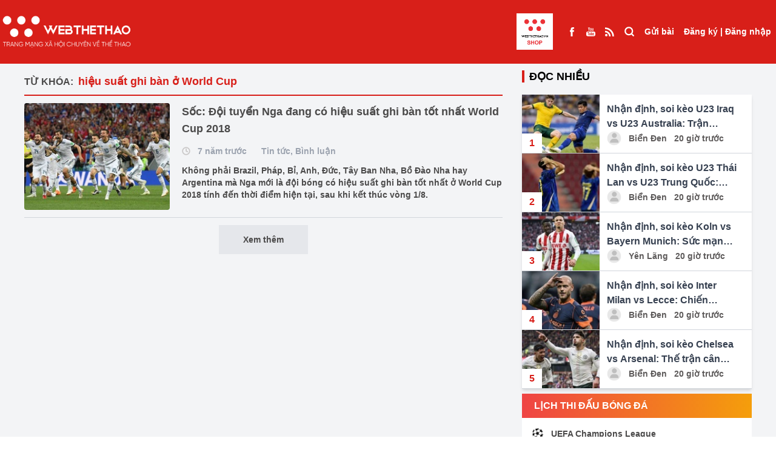

--- FILE ---
content_type: text/html; charset=UTF-8
request_url: https://webthethao.vn/tag/hieu-suat-ghi-ban-o-world-cup.htm
body_size: 12320
content:
<!doctype html>
<html lang="vi">

<head>
<link rel="dns-prefetch" href="//webthethao.vn">
<link rel="dns-prefetch" href="//schema.org">
<link rel="dns-prefetch" href="//www.facebook.com">
<link rel="dns-prefetch" href="//www.youtube.com">
<link rel="dns-prefetch" href="//video.mocha.com.vn">
<link rel="dns-prefetch" href="//lotus.vn">
<link rel="dns-prefetch" href="//twitter.com">
<link rel="dns-prefetch" href="//static.amcdn.vn">
<link rel="dns-prefetch" href="//pagead2.googlesyndication.com">
<link rel="dns-prefetch" href="//connect.facebook.net">
<link rel="dns-prefetch" href="//www.googletagmanager.com">
<link rel="dns-prefetch" href="//jsc.mgid.com">
<link rel="dns-prefetch" href="//fonts.googleapis.com">
<link rel="dns-prefetch" href="//shop.webthethao.vn">
<link rel="dns-prefetch" href="//cdnmedia.webthethao.vn">
<link rel="dns-prefetch" href="//media.webthethao.vn">
<link rel="dns-prefetch" href="//images.dmca.com">
    <meta charset="UTF-8">

    <meta name="viewport" device="Tablet"
          content="width=device-width, user-scalable=yes, initial-scale=0.7">

<title>hiệu suất ghi bàn ở World Cup</title>
<meta name="description" content="hiệu suất ghi bàn ở World Cup - Cập nhật tin tức hiệu suất ghi bàn ở World Cup mới nhất trong ngày hôm nay. Đọc báo thể thao, bóng đá 24h qua nhanh nhất trên Webthethao.vn">
<meta name="keywords" content="hiệu suất ghi bàn ở World Cup, thể thao, tin the thao, thể thao 24h, bong da,  webthethao">
<meta property="og:title" content="hiệu suất ghi bàn ở World Cup" />
<meta property="og:description" content="hiệu suất ghi bàn ở World Cup - Cập nhật tin tức hiệu suất ghi bàn ở World Cup mới nhất trong ngày hôm nay. Đọc báo thể thao, bóng đá 24h qua nhanh nhất trên Webthethao.vn" />
<meta property="og:url" content="https://webthethao.vn/tag/hieu-suat-ghi-ban-o-world-cup.htm" />
<meta property="og:image" content="https://webthethao.vn/assets/images/logo/logo-dark.png" />

<meta name="twitter:title" content="hiệu suất ghi bàn ở World Cup" />
<meta name="twitter:description" content="hiệu suất ghi bàn ở World Cup - Cập nhật tin tức hiệu suất ghi bàn ở World Cup mới nhất trong ngày hôm nay. Đọc báo thể thao, bóng đá 24h qua nhanh nhất trên Webthethao.vn" />
<meta name="twitter:image0" content="https://webthethao.vn/assets/images/logo/logo-dark.png" />


<meta name="robots" content="index, follow">
<meta name="Googlebot-News" content="index, follow, archive, snippet">
<meta name="googlebot" content="index, follow, archive, snippet">
<meta name="author" content="Webthethao">
<meta name="revisit-after" content="1 days">
<meta http-equiv="content-language" itemprop="inLanguage" content="vi">
<meta http-equiv="X-UA-Compatible" content="IE=edge">
<meta name="geo.region" content="VN-HN">
<meta name="geo.position" content="21.02945;105.854444">
<meta name="ICBM" content="21.02945;105.854444">
<meta property="fb:app_id" content="2266229353611644">
<meta property="fb:pages" content="655646557910944">
<meta property="fb:pages" content="107134930868100" />
<meta name="copyright" content="Copyright © 2016 by Webthethao.vn">
<meta name="google-site-verification" content="vQ9zi8doJcHEXxQjBz7uuB9wI_lRrjQrPc_ucZV4Xrk"/>
<meta name="msvalidate.01" content="6A323F87F77507B83D7957ED4C4233DE"/>
<meta name="_mg-domain-verification" content="d9e4c41928d324c8e3be83d51d4022c7" />

<script type="application/ld+json">
    {
      "@context": "http://schema.org",
      "@type"   : "Organization",
      "url" 	: "https://webthethao.vn/",
      "logo"	: "https://webthethao.vn/assets/images/logo-webthethao.png",
      "contactPoint": [
        {
          "@type": "ContactPoint",
          "telephone": "+84-912-075-444",
          "contactType": "customer service"
        }
      ]
    }
</script>
<script type="application/ld+json">
    {
      "@context": "http://schema.org",
      "@type": "Person",
      "name": "Webthethao",
      "url": "https://webthethao.vn/",
      "sameAs": [
        "https://www.facebook.com/Webthethao/",
        "https://www.youtube.com/channel/UC2a936AmApEcBeUWnMdIoJQ",
        "http://video.mocha.com.vn/webthethao-cn40239",
        "https://lotus.vn/w/profile/14863935986803185.htm",
        "http://video.mocha.com.vn/webthethao-cn40239",
        "https://twitter.com/WebTheThaovn"
      ]
    }
</script>


    
    <script async src="https://static.amcdn.vn/tka/cdn.js" type="text/javascript"></script>
    <script>
        var arfAsync = arfAsync || [];
    </script>
    <script id="arf-core-js" onerror="window.arferrorload=true;" src="//media1.admicro.vn/cms/Arf.min.js"
            async></script>
    <link rel="dns-prefetch" href="//adi.admicro.vn"/>
    <link rel="dns-prefetch" href="//media1.admicro.vn"/>
    <link rel="dns-prefetch" href="//www.googletagmanager.com"/>
    <link rel="dns-prefetch" href="//lg1.logging.admicro.vn"/>
    <script data-ad-client="ca-pub-6520208454857133" async
            src="https://pagead2.googlesyndication.com/pagead/js/adsbygoogle.js"></script>
    <div id="fb-root"></div>
    <script async defer crossorigin="anonymous"
        src="https://connect.facebook.net/vi_VN/sdk.js#xfbml=1&version=v14.0&appId=2266229353611644&autoLogAppEvents=1"
        nonce="Ag15jZXW"></script>
    
    
    <script async src="https://www.googletagmanager.com/gtag/js?id=UA-41182053-11"></script>
    <script>
        window.dataLayer = window.dataLayer || [];
        function gtag() {
            dataLayer.push(arguments);
        }
        gtag('js', new Date());
        gtag('config', 'UA-41182053-11');
    </script>
    <script src="https://jsc.mgid.com/site/688325.js" async></script>

<link href="/fonts/fontawesome-webfont3295.woff2?db812d8a70a4e88e888744c1c9a27e89" type="font/woff2" crossorigin="anonymous">
    <script type="module" defer crossorigin src="/assets/vue/index.vue.js?time=764358388"></script>
    <link rel="stylesheet" href="/assets/vue/index.vue.css?time=1255388">
    <link rel="stylesheet" rel="preload" as="style" href="/assetsv3/css/tailwindcss.css?id=01520475bc474a821b9a6fc0aa77b589">
    <link rel="stylesheet"
        href="https://fonts.googleapis.com/css2?family=Material+Symbols+Outlined:opsz,wght,FILL,GRAD@24,400,0,0" />

    <meta name="csrf-token" content="i3UAxvGKG33imcYpHtQa5QeLc2Q0YeIIl1ZxqfZW" />
    <style>
    .live-component {
        display: inline !important;
        height: 15px !important;
        width: auto !important;
        margin-bottom: 3px !important;
        vertical-align: middle;
    }

    .emagazine-component {
        display: inline !important;
        height: 15px !important;
        width: auto !important;
        margin-bottom: 3px !important;
        vertical-align: middle;
    }
</style>
        <link rel="stylesheet" href="/assetsv3/css/homepage.css?id=4d2fef6d8d4651d46d272ed6a258b30e">
        
    <script>
        ! function(f, b, e, v, n, t, s) {
            if (f.fbq) return;
            n = f.fbq = function() {
                n.callMethod ?
                    n.callMethod.apply(n, arguments) : n.queue.push(arguments)
            };
            if (!f._fbq) f._fbq = n;
            n.push = n;
            n.loaded = !0;
            n.version = '2.0';
            n.queue = [];
            t = b.createElement(e);
            t.async = !0;
            t.src = v;
            s = b.getElementsByTagName(e)[0];
            s.parentNode.insertBefore(t, s)
        }(window, document, 'script',
            'https://connect.facebook.net/en_US/fbevents.js');
        fbq('init', '2139548739879174');
        fbq('track', 'PageView');
    </script>
    <noscript><img height="1" width="1" style="display:none"
            src="https://www.facebook.com/tr?id=2139548739879174&ev=PageView&noscript=1" /></noscript>
    
    <script src="/assetsv3/js/handle_bg.js?id=f01c2424e886144c618ed5b94022bdb3"></script>
    <style>
        .goTop {
            position: fixed;
            bottom: 70px;
            right: 20px;
            background: rgba(248, 0, 0, .6);
            color: #fff;
            z-index: 1000;
            padding: 8px 15px 10px;
            border-radius: 50%;
            opacity: .5;
            transition: opacity .2s ease-in-out;
            width: 50px;
            height: 50px;
            display: flex;
        }

        .build-advertisements-local {
            width: 100%;
            height: auto;
            text-align: center;
            padding: 10px 0;
            background-color: #cac8c8;
            font-weight: bold;
        }

        .bg-seagames {
            background: url('/assetsv3/img/bg-seagames.png');
            background-repeat: no-repeat;
            background-attachment: fixed;
            background-position: center;
            background-size: cover
        }

        .bg-asiad {
            background: url('/assetsv3/img/asiad-banner.jpg');
            background-repeat: no-repeat;
            background-attachment: fixed;
            background-position: center;
            background-size: cover
        }

        .bg-euro {
            background: url('/assets/images/bg-euro2024.jpg');
            background-repeat: no-repeat;
            background-attachment: fixed;
            background-position: center;
            background-size: cover
        }

        .euro-menu {
            background: url('/assetsv3/img/euro_team/logo2024.png') no-repeat center center;
            width: 60px;
            height: 60px;
            background-position: center;
            background-size: cover
        }

        .olympic-menu {
            background: url('/assetsv3/img/olympic24.png') no-repeat center center;
            width: 60px;
            height: 68px;
            background-position: center;
            background-size: cover
        }

        footer a {
            display: contents !important;
        }

        /* #redirect {
            position: fixed;
            top: 0;
            left: 0;
            right: 0;
            bottom: 0;
            z-index: 10000000;
            width: 100vw;
            height: 100vh;
            background: #fff;
        } */
    </style>
</head>

<body
    class="">
    
    <div id="normal" class="">
        <div>
            <div class="relative z-40">
    </div>
<header class="bg-D81F19 text-sm font-bold text-white fixed top-0 left-0 w-full z-190" id="header">
    <div class="mx-auto container" style="max-width: 1650px">
        <div class="container-xl" style="margin: 0!important">
            <div class="flex justify-between">
                <ul class="flex items-center flex-grow">
                    <li class="xl:hidden">
                        <label for="select-box-menu" class="h-full px-2.5 grid place-items-center cursor-pointer">
                            <svg viewBox="0 0 24 24" width="24" height="24" stroke="currentColor"
                                stroke-width="3" fill="none" stroke-linecap="round" stroke-linejoin="round"
                                class="css-i6dzq1">
                                <line x1="21" y1="10" x2="3" y2="10"></line>
                                <line x1="21" y1="6" x2="3" y2="6"></line>
                                <line x1="21" y1="14" x2="3" y2="14"></line>
                                <line x1="21" y1="18" x2="3" y2="18"></line>
                            </svg>
                        </label>
                    </li>
                    <li class="h-full">
                        <a class="grid place-items-center h-full logo-light" href="/">
                            <img loading="lazy" alt="Thể thao - Tin tức thể thao 24h mới nhất - Đọc báo thể thao 24/7"
                                title="Thể thao - Tin tức thể thao 24h mới nhất - Đọc báo thể thao 24/7"
                                class="w-full h-auto" src="/assetsv3/img/logo-light.png">
                        </a>
                    </li>
                    
                    
                                        <li class="flex-1">
                    </li>
                     <li class="h-full block mr-4">
                            <a class="grid place-items-center h-full" href="https://shop.webthethao.vn" title="SHOP WEBTHETHAO" target="blank">
                                <img src="/assets/images/logo_webshop.jpg" style="width: 60px; height: auto" alt="">
                            </a>
                        </li>
                    <li class="h-full hidden xl:flex">
                        <a class="grid place-items-center h-full px-2" href="https://www.facebook.com/Webthethao/"
                            target="_blank">
                            <span>
                                <img loading="lazy" src="/assetsv3/img/Facebook.svg" alt="">
                            </span>
                        </a>
                        <a class="grid place-items-center h-full px-2"
                            href="https://www.youtube.com/channel/UCXtlD2njsXWo2HoPfSC-rsQ" target="_blank">
                            <span>
                                <img loading="lazy" src="/assetsv3/img/Youtube.svg" alt="">
                            </span>
                        </a>
                        <a class="grid place-items-center h-full px-2" href="https://webthethao.vn/rss/rss.php"
                            target="_blank">
                            <span>
                                <img loading="lazy" src="/assetsv3/img/rss_feed_black_24dp.svg" alt="">
                            </span>
                        </a>
                    </li>
                    <li class="h-full xl:hidden lg:flex">
                        <a class="grid place-items-center h-full px-2.5 font-medium" href="/tim-kiem.htm">
                            <span class="">
                                <svg viewBox="0 0 24 20" width="18" height="18" stroke="currentColor"
                                    stroke-width="3" fill="none" stroke-linecap="round" stroke-linejoin="round"
                                    class="css-i6dzq1">
                                    <circle cx="11" cy="11" r="8"></circle>
                                    <line x1="21" y1="21" x2="16.65" y2="16.65"></line>
                                </svg>
                            </span>
                        </a>
                    </li>
                </ul>
                <ul class="flex">
                    <li class="h-full hidden xl:block">
                        <a class="grid place-items-center h-full px-2 font-medium" href="/tim-kiem.htm">
                            <span class="">
                                <svg viewBox="0 0 24 24" width="18" height="18" stroke="currentColor"
                                    stroke-width="3" fill="none" stroke-linecap="round" stroke-linejoin="round"
                                    class="css-i6dzq1">
                                    <circle cx="11" cy="11" r="8"></circle>
                                    <line x1="21" y1="21" x2="16.65" y2="16.65"></line>
                                </svg>
                            </span>
                        </a>
                    </li>
                    <li class="h-full" id="post">
                    </li>
                    <li class="h-full">
                        <div id="user" class="grid place-items-center h-full px-2">

                        </div>
                    </li>
                </ul>
            </div>
        </div>
    </div>

    <input type="checkbox" id="select-box-menu" class="hidden">
    <div class="menu-hidden transform -translate-x-full bg-white fixed w-96 top-0 z-190 text-black h-screen">
        <ul class="flex justify-between bg-gray-200 h-16 divide-x divide-dashed divide-gray-300">
            <li class="w-2/5">
                <a class="flex h-full w-full border-b border-gray-300" href="/">
                    <span class="m-auto w-10">
                        <img loading="lazy" class="w-full h-auto" src="/assetsv3/img/logo.png?id=28e93c043e0faf0db21f9953d94fe981"
                            alt="">
                    </span>
                </a>
            </li>
            <li class="w-1/5 bg-white">
                <a class="flex h-full w-full border-b border-gray-300" href="https://www.facebook.com/Webthethao/">
                    <span class="m-auto">
                        <svg viewBox="0 0 24 24" width="18" height="18" stroke="currentColor"
                            stroke-width="2" fill="none" stroke-linecap="round" stroke-linejoin="round"
                            class="css-i6dzq1">
                            <path d="M18 2h-3a5 5 0 0 0-5 5v3H7v4h3v8h4v-8h3l1-4h-4V7a1 1 0 0 1 1-1h3z"></path>
                        </svg>
                    </span>
                </a>
            </li>
            <li class="w-1/5 bg-white">
                <a class="flex h-full w-full border-b border-gray-300"
                    href="https://www.youtube.com/channel/UCXtlD2njsXWo2HoPfSC-rsQ">
                    <span class="m-auto">
                        <svg viewBox="0 0 24 24" width="18" height="18" stroke="currentColor"
                            stroke-width="2" fill="none" stroke-linecap="round" stroke-linejoin="round"
                            class="css-i6dzq1">
                            <path
                                d="M22.54 6.42a2.78 2.78 0 0 0-1.94-2C18.88 4 12 4 12 4s-6.88 0-8.6.46a2.78 2.78 0 0 0-1.94 2A29 29 0 0 0 1 11.75a29 29 0 0 0 .46 5.33A2.78 2.78 0 0 0 3.4 19c1.72.46 8.6.46 8.6.46s6.88 0 8.6-.46a2.78 2.78 0 0 0 1.94-2 29 29 0 0 0 .46-5.25 29 29 0 0 0-.46-5.33z">
                            </path>
                            <polygon points="9.75 15.02 15.5 11.75 9.75 8.48 9.75 15.02"></polygon>
                        </svg>
                    </span>
                </a>
            </li>
            <li class="w-1/5 bg-white">
                <label class="flex h-full w-full border-b border-gray-300 cursor-pointer" for="select-box-menu">
                    <span class="m-auto">
                        <svg viewBox="0 0 24 24" width="18" height="18" stroke="currentColor"
                            stroke-width="3" fill="none" stroke-linecap="round" stroke-linejoin="round"
                            class="css-i6dzq1">
                            <line x1="18" y1="6" x2="6" y2="18"></line>
                            <line x1="6" y1="6" x2="18" y2="18"></line>
                        </svg>
                    </span>
                </label>
            </li>
        </ul>
        <div class="bg-gray-100 p-5">
            <span class="font-bold text-sm">Danh mục</span>
        </div>
        <ul class="">
                            <li class="border-b border-gray-300">
                    <a class="px-3 py-5 block w-full h-full" href="/bong-ro.htm">
                        <span class="inline-block align-middle">
                            <svg viewBox="0 0 24 24" width="32" height="32" stroke="#ffffff"
                                stroke-width="2" fill="#D81F19" stroke-linecap="round" stroke-linejoin="round"
                                class="css-i6dzq1">
                                <circle cx="12" cy="12" r="10"></circle>
                                <circle cx="12" cy="12" r="4"></circle>
                                <line x1="4.93" y1="4.93" x2="9.17" y2="9.17"></line>
                                <line x1="14.83" y1="14.83" x2="19.07" y2="19.07"></line>
                                <line x1="14.83" y1="9.17" x2="19.07" y2="4.93"></line>
                                <line x1="14.83" y1="9.17" x2="18.36" y2="5.64"></line>
                                <line x1="4.93" y1="19.07" x2="9.17" y2="14.83"></line>
                            </svg>
                        </span>
                        <span class="align-middle font-bold text-sm"> Bóng rổ </span>
                    </a>
                </li>
                            <li class="border-b border-gray-300">
                    <a class="px-3 py-5 block w-full h-full" href="/mma-boxing.htm">
                        <span class="inline-block align-middle">
                            <svg viewBox="0 0 24 24" width="32" height="32" stroke="#ffffff"
                                stroke-width="2" fill="#D81F19" stroke-linecap="round" stroke-linejoin="round"
                                class="css-i6dzq1">
                                <circle cx="12" cy="12" r="10"></circle>
                                <circle cx="12" cy="12" r="4"></circle>
                                <line x1="4.93" y1="4.93" x2="9.17" y2="9.17"></line>
                                <line x1="14.83" y1="14.83" x2="19.07" y2="19.07"></line>
                                <line x1="14.83" y1="9.17" x2="19.07" y2="4.93"></line>
                                <line x1="14.83" y1="9.17" x2="18.36" y2="5.64"></line>
                                <line x1="4.93" y1="19.07" x2="9.17" y2="14.83"></line>
                            </svg>
                        </span>
                        <span class="align-middle font-bold text-sm"> Võ Thuật </span>
                    </a>
                </li>
                            <li class="border-b border-gray-300">
                    <a class="px-3 py-5 block w-full h-full" href="/bong-da-quoc-te.htm">
                        <span class="inline-block align-middle">
                            <svg viewBox="0 0 24 24" width="32" height="32" stroke="#ffffff"
                                stroke-width="2" fill="#D81F19" stroke-linecap="round" stroke-linejoin="round"
                                class="css-i6dzq1">
                                <circle cx="12" cy="12" r="10"></circle>
                                <circle cx="12" cy="12" r="4"></circle>
                                <line x1="4.93" y1="4.93" x2="9.17" y2="9.17"></line>
                                <line x1="14.83" y1="14.83" x2="19.07" y2="19.07"></line>
                                <line x1="14.83" y1="9.17" x2="19.07" y2="4.93"></line>
                                <line x1="14.83" y1="9.17" x2="18.36" y2="5.64"></line>
                                <line x1="4.93" y1="19.07" x2="9.17" y2="14.83"></line>
                            </svg>
                        </span>
                        <span class="align-middle font-bold text-sm"> Bóng đá QT </span>
                    </a>
                </li>
                            <li class="border-b border-gray-300">
                    <a class="px-3 py-5 block w-full h-full" href="/bong-da-viet-nam.htm">
                        <span class="inline-block align-middle">
                            <svg viewBox="0 0 24 24" width="32" height="32" stroke="#ffffff"
                                stroke-width="2" fill="#D81F19" stroke-linecap="round" stroke-linejoin="round"
                                class="css-i6dzq1">
                                <circle cx="12" cy="12" r="10"></circle>
                                <circle cx="12" cy="12" r="4"></circle>
                                <line x1="4.93" y1="4.93" x2="9.17" y2="9.17"></line>
                                <line x1="14.83" y1="14.83" x2="19.07" y2="19.07"></line>
                                <line x1="14.83" y1="9.17" x2="19.07" y2="4.93"></line>
                                <line x1="14.83" y1="9.17" x2="18.36" y2="5.64"></line>
                                <line x1="4.93" y1="19.07" x2="9.17" y2="14.83"></line>
                            </svg>
                        </span>
                        <span class="align-middle font-bold text-sm"> Bóng đá Việt Nam </span>
                    </a>
                </li>
                            <li class="border-b border-gray-300">
                    <a class="px-3 py-5 block w-full h-full" href="/cardio-fitness.htm">
                        <span class="inline-block align-middle">
                            <svg viewBox="0 0 24 24" width="32" height="32" stroke="#ffffff"
                                stroke-width="2" fill="#D81F19" stroke-linecap="round" stroke-linejoin="round"
                                class="css-i6dzq1">
                                <circle cx="12" cy="12" r="10"></circle>
                                <circle cx="12" cy="12" r="4"></circle>
                                <line x1="4.93" y1="4.93" x2="9.17" y2="9.17"></line>
                                <line x1="14.83" y1="14.83" x2="19.07" y2="19.07"></line>
                                <line x1="14.83" y1="9.17" x2="19.07" y2="4.93"></line>
                                <line x1="14.83" y1="9.17" x2="18.36" y2="5.64"></line>
                                <line x1="4.93" y1="19.07" x2="9.17" y2="14.83"></line>
                            </svg>
                        </span>
                        <span class="align-middle font-bold text-sm"> Chạy  &amp;  Fitness </span>
                    </a>
                </li>
                            <li class="border-b border-gray-300">
                    <a class="px-3 py-5 block w-full h-full" href="/esports.htm">
                        <span class="inline-block align-middle">
                            <svg viewBox="0 0 24 24" width="32" height="32" stroke="#ffffff"
                                stroke-width="2" fill="#D81F19" stroke-linecap="round" stroke-linejoin="round"
                                class="css-i6dzq1">
                                <circle cx="12" cy="12" r="10"></circle>
                                <circle cx="12" cy="12" r="4"></circle>
                                <line x1="4.93" y1="4.93" x2="9.17" y2="9.17"></line>
                                <line x1="14.83" y1="14.83" x2="19.07" y2="19.07"></line>
                                <line x1="14.83" y1="9.17" x2="19.07" y2="4.93"></line>
                                <line x1="14.83" y1="9.17" x2="18.36" y2="5.64"></line>
                                <line x1="4.93" y1="19.07" x2="9.17" y2="14.83"></line>
                            </svg>
                        </span>
                        <span class="align-middle font-bold text-sm"> ESPORTS </span>
                    </a>
                </li>
                            <li class="border-b border-gray-300">
                    <a class="px-3 py-5 block w-full h-full" href="/bong-chuyen.htm">
                        <span class="inline-block align-middle">
                            <svg viewBox="0 0 24 24" width="32" height="32" stroke="#ffffff"
                                stroke-width="2" fill="#D81F19" stroke-linecap="round" stroke-linejoin="round"
                                class="css-i6dzq1">
                                <circle cx="12" cy="12" r="10"></circle>
                                <circle cx="12" cy="12" r="4"></circle>
                                <line x1="4.93" y1="4.93" x2="9.17" y2="9.17"></line>
                                <line x1="14.83" y1="14.83" x2="19.07" y2="19.07"></line>
                                <line x1="14.83" y1="9.17" x2="19.07" y2="4.93"></line>
                                <line x1="14.83" y1="9.17" x2="18.36" y2="5.64"></line>
                                <line x1="4.93" y1="19.07" x2="9.17" y2="14.83"></line>
                            </svg>
                        </span>
                        <span class="align-middle font-bold text-sm"> Bóng chuyền </span>
                    </a>
                </li>
                            <li class="border-b border-gray-300">
                    <a class="px-3 py-5 block w-full h-full" href="/cac-mon-the-thao-khac.htm">
                        <span class="inline-block align-middle">
                            <svg viewBox="0 0 24 24" width="32" height="32" stroke="#ffffff"
                                stroke-width="2" fill="#D81F19" stroke-linecap="round" stroke-linejoin="round"
                                class="css-i6dzq1">
                                <circle cx="12" cy="12" r="10"></circle>
                                <circle cx="12" cy="12" r="4"></circle>
                                <line x1="4.93" y1="4.93" x2="9.17" y2="9.17"></line>
                                <line x1="14.83" y1="14.83" x2="19.07" y2="19.07"></line>
                                <line x1="14.83" y1="9.17" x2="19.07" y2="4.93"></line>
                                <line x1="14.83" y1="9.17" x2="18.36" y2="5.64"></line>
                                <line x1="4.93" y1="19.07" x2="9.17" y2="14.83"></line>
                            </svg>
                        </span>
                        <span class="align-middle font-bold text-sm"> Môn thể thao khác </span>
                    </a>
                </li>
                        <li class="border-b border-gray-300">
                <a class="px-3 py-5 block w-full h-full" href="https://shop.webthethao.vn" title="SHOP WEBTHETHAO"
                    target="blank">
                    <span class="inline-block align-middle">
                        <svg viewBox="0 0 24 24" width="32" height="32" stroke="#ffffff" stroke-width="2"
                            fill="#D81F19" stroke-linecap="round" stroke-linejoin="round" class="css-i6dzq1">
                            <circle cx="12" cy="12" r="10"></circle>
                            <circle cx="12" cy="12" r="4"></circle>
                            <line x1="4.93" y1="4.93" x2="9.17" y2="9.17"></line>
                            <line x1="14.83" y1="14.83" x2="19.07" y2="19.07"></line>
                            <line x1="14.83" y1="9.17" x2="19.07" y2="4.93"></line>
                            <line x1="14.83" y1="9.17" x2="18.36" y2="5.64"></line>
                            <line x1="4.93" y1="19.07" x2="9.17" y2="14.83"></line>
                        </svg>
                    </span>
                    <span class="align-middle font-bold text-sm uppercase">SHOP WEBTHETHAO</span>
                </a>
            </li>
        </ul>
    </div>
    <label for="select-box-menu"
        class="hidden cursor-pointer fixed top-0 left-0 bottom-0 right-0 bg-gray-200 bg-opacity-30 over-lay z-180"></label>
</header>

<div class="bg-gray-100" style="height: 100px">

</div>

<div class="bg-gray-100 mx-auto relative z-40">
            <div class="ads-block " data-pos="102" data-allpage="false" data-groupid="1">
            <div align="center">
                <div data-id='Wn4gakSGg' class='build-advertisements banner-advertisements  ' style=''><zone id="jn6usc7v"></zone><script>arfAsync.push("jn6usc7v");</script>
</div>
            </div>
        </div>
    </div>
                    <section class="bg-gray-100">
                       <div class="container mx-auto">
            <div class="grid grid-cols-12 gap-x-8">
                <div class="col-span-12 lg:col-span-8">
                    <div class="py-3">
                        <div class="font-bold mt-2 pb-2 border-b-2 border-D81F19">
    <span class="inline-block mr-1 uppercase text-4B4A4A">Từ khóa:</span>
    <h1 class="text-D81F19 inline-block text-lg">hiệu suất ghi bàn ở World Cup</h1>
</div>

<div class="text-4B4A4A" id="list-articles">
            <div class="flex space-x-5 py-3 border-b border-gray-300">
            <a href="/tin-tuc-binh-luan-world-cup-2018/soc-doi-tuyen-nga-dang-co-hieu-suat-ghi-ban-tot-nhat-world-cup-2018-53158.htm" class="block w-60 h-44 flex-shrink-0 rounded overflow-hidden">
                <img loading="lazy" class="thumbnail" src="https://cdnmedia.webthethao.vn/thumb/250-170/uploads/media/images/2018/7/4/russia995-703x422-15306847931281707843691-20-0-415-703-crop-153068484026961751363.jpg"
                     alt="Sốc: Đội tuyển Nga đang có hiệu suất ghi bàn tốt nhất World Cup 2018">
            </a>
            <div class="space-y-3">
                <h3 class="text-lg font-bold"><a href="/tin-tuc-binh-luan-world-cup-2018/soc-doi-tuyen-nga-dang-co-hieu-suat-ghi-ban-tot-nhat-world-cup-2018-53158.htm">Sốc: Đội tuyển Nga đang có hiệu suất ghi bàn tốt nhất World Cup 2018</a></h3>
                <div class="font-semibold text-sm text-gray-400">
                    <span class="inline-block align-middle mr-2">
                        <svg viewBox="0 0 24 24" width="14" height="14" stroke-width="3"
fill='none'
class="stroke-cac8c8 group-hover:stroke-4B4A4A"
stroke-linecap="round" stroke-linejoin="round"><circle
        cx="12" cy="12" r="10"></circle><polyline points="12 6 12 12 16 14"></polyline></svg>
                    </span>
                    <span class="inline-block align-middle mr-5"> 7 năm trước</span>
                    <a href="/tin-tuc-binh-luan-world-cup-2018.htm"
                       class="inline-block align-middle">Tin tức, Bình luận</a>
                </div>
                <p class="text-sm font-semibold">Không phải Brazil, Pháp, Bỉ, Anh, Đức, Tây Ban Nha, Bồ Đào Nha hay Argentina mà Nga mới là đội bóng có hiệu suất ghi bàn tốt nhất ở World Cup 2018 tính đến thời điểm hiện tại, sau khi kết thúc vòng 1/8.</p>
            </div>
        </div>
        <div class="text-center">
        <a href="https://webthethao.vn/tag/hieu-suat-ghi-ban-o-world-cup/trang-2.htm"
           class="inline-block my-3 px-10 py-3 text-center bg-gray-200 load-more-button">
            <span class="text-sm font-semibold hover:font-bold">Xem thêm</span>
        </a>
        <span class="inline-block my-3 loading-icon hidden">
              <img loading="lazy" src="/assetsv3/img/icon/Dual Ring-1s-200px.svg" alt="">
          </span>
    </div>
</div>


                    </div>
                </div>

                <div class="col-span-12 lg:col-span-4">
                    <div class="py-3">
                        <div class="mb-2">
    <div class="">
        <div class="block-title">
            <div class="font-semibold text-lg">
                <span class="uppercase border-l-4 border-D81F19 pl-2">
                    Đọc nhiều
                </span>
            </div>
        </div>
        <div class="bg-white shadow-md mt-4">
                            <div class="flex border-b border-gray-300">
                    <a href="/nhan-dinh-bong-da/nhan-dinh-soi-keo-u23-iraq-vs-u23-australia-tran-chien-sinh-tu-7jCoBCmgg.htm">
                        <div class="flex-shrink-0 w-32 h-24 relative">
                            <img loading="lazy" class="w-full h-full object-center object-cover"
                                src="https://cdnmedia.webthethao.vn/thumb/125-90/uploads/2026-01-13/U23-Iraq-vs-U23-Australia.jpg"
                                alt="Nhận định, soi kèo U23 Iraq vs U23 Australia: Trận chiến sinh tử">
                            <span
                                class="px-3 py-1 bg-white absolute bottom-0 font-semibold text-D81F19">1</span>
                        </div>
                    </a>
                  <div class="p-3">
                    <a href="/nhan-dinh-bong-da/nhan-dinh-soi-keo-u23-iraq-vs-u23-australia-tran-chien-sinh-tu-7jCoBCmgg.htm">
                        <p class=" h-12 text-gray-700 text-base font-semibold mr-3 overflow-hidden overflow-ellipsis"
                            style=" display: -webkit-box;
                        -webkit-box-orient: vertical;
                          -webkit-line-clamp: 2;">
                            Nhận định, soi kèo U23 Iraq vs U23 Australia: Trận chiến sinh tử</p>
                    </a>
                    <div class="author-title-md">
                        <a class=""
        href=" /tac-gia/bien-den.htm ">
        <span class="avatar inline-block align-middle w-7 h-7 rounded-full overflow-hidden mr-2"><img
                class="w-full h-full object-cover object-center"
                src=" /assetsv3/img/user-default.png "
                alt=""></span>

    </a>


    <a class="" href="/tac-gia/bien-den.htm">
        <span class="inline-block align-middle mr-2">
            Biển Đen
        </span>
    </a>
<span class="inline-block align-middle">20 giờ trước</span>

                    </div>
                  </div>

                </div>
                            <div class="flex border-b border-gray-300">
                    <a href="/nhan-dinh-bong-da/nhan-dinh-soi-keo-u23-thai-lan-vs-u23-trung-quoc-tran-cau-quyet-dinh-TR1LfjmgR.htm">
                        <div class="flex-shrink-0 w-32 h-24 relative">
                            <img loading="lazy" class="w-full h-full object-center object-cover"
                                src="https://cdnmedia.webthethao.vn/thumb/125-90/uploads/2026-01-13/U23-Thai-Lan-vs-U23-Trung-Quoc.jpg"
                                alt="Nhận định, soi kèo U23 Thái Lan vs U23 Trung Quốc: Trận cầu quyết định">
                            <span
                                class="px-3 py-1 bg-white absolute bottom-0 font-semibold text-D81F19">2</span>
                        </div>
                    </a>
                  <div class="p-3">
                    <a href="/nhan-dinh-bong-da/nhan-dinh-soi-keo-u23-thai-lan-vs-u23-trung-quoc-tran-cau-quyet-dinh-TR1LfjmgR.htm">
                        <p class=" h-12 text-gray-700 text-base font-semibold mr-3 overflow-hidden overflow-ellipsis"
                            style=" display: -webkit-box;
                        -webkit-box-orient: vertical;
                          -webkit-line-clamp: 2;">
                            Nhận định, soi kèo U23 Thái Lan vs U23 Trung Quốc: Trận cầu quyết định</p>
                    </a>
                    <div class="author-title-md">
                        <a class=""
        href=" /tac-gia/bien-den.htm ">
        <span class="avatar inline-block align-middle w-7 h-7 rounded-full overflow-hidden mr-2"><img
                class="w-full h-full object-cover object-center"
                src=" /assetsv3/img/user-default.png "
                alt=""></span>

    </a>


    <a class="" href="/tac-gia/bien-den.htm">
        <span class="inline-block align-middle mr-2">
            Biển Đen
        </span>
    </a>
<span class="inline-block align-middle">20 giờ trước</span>

                    </div>
                  </div>

                </div>
                            <div class="flex border-b border-gray-300">
                    <a href="/nhan-dinh-bong-da-duc/nhan-dinh-soi-keo-koln-vs-bayern-munich-suc-manh-vuot-troi-kQcygqiRg.htm">
                        <div class="flex-shrink-0 w-32 h-24 relative">
                            <img loading="lazy" class="w-full h-full object-center object-cover"
                                src="https://cdnmedia.webthethao.vn/thumb/125-90/uploads/2026-01-13/Koln-vs-Bayern-Munich.jpg"
                                alt="Nhận định, soi kèo Koln vs Bayern Munich: Sức mạnh vượt trội">
                            <span
                                class="px-3 py-1 bg-white absolute bottom-0 font-semibold text-D81F19">3</span>
                        </div>
                    </a>
                  <div class="p-3">
                    <a href="/nhan-dinh-bong-da-duc/nhan-dinh-soi-keo-koln-vs-bayern-munich-suc-manh-vuot-troi-kQcygqiRg.htm">
                        <p class=" h-12 text-gray-700 text-base font-semibold mr-3 overflow-hidden overflow-ellipsis"
                            style=" display: -webkit-box;
                        -webkit-box-orient: vertical;
                          -webkit-line-clamp: 2;">
                            Nhận định, soi kèo Koln vs Bayern Munich: Sức mạnh vượt trội</p>
                    </a>
                    <div class="author-title-md">
                        <a class=""
        href=" /tac-gia/yen-lang.htm ">
        <span class="avatar inline-block align-middle w-7 h-7 rounded-full overflow-hidden mr-2"><img
                class="w-full h-full object-cover object-center"
                src=" /assetsv3/img/user-default.png "
                alt=""></span>

    </a>


    <a class="" href="/tac-gia/yen-lang.htm">
        <span class="inline-block align-middle mr-2">
            Yên Lãng
        </span>
    </a>
<span class="inline-block align-middle">20 giờ trước</span>

                    </div>
                  </div>

                </div>
                            <div class="flex border-b border-gray-300">
                    <a href="/nhan-dinh-bong-da-italia/nhan-dinh-soi-keo-inter-milan-vs-lecce-chien-thang-de-dang-oSCDR3mgg.htm">
                        <div class="flex-shrink-0 w-32 h-24 relative">
                            <img loading="lazy" class="w-full h-full object-center object-cover"
                                src="https://cdnmedia.webthethao.vn/thumb/125-90/uploads/2026-01-13/Inter-Milan-vs-Lecce.jpg"
                                alt="Nhận định, soi kèo Inter Milan vs Lecce: Chiến thắng dễ dàng">
                            <span
                                class="px-3 py-1 bg-white absolute bottom-0 font-semibold text-D81F19">4</span>
                        </div>
                    </a>
                  <div class="p-3">
                    <a href="/nhan-dinh-bong-da-italia/nhan-dinh-soi-keo-inter-milan-vs-lecce-chien-thang-de-dang-oSCDR3mgg.htm">
                        <p class=" h-12 text-gray-700 text-base font-semibold mr-3 overflow-hidden overflow-ellipsis"
                            style=" display: -webkit-box;
                        -webkit-box-orient: vertical;
                          -webkit-line-clamp: 2;">
                            Nhận định, soi kèo Inter Milan vs Lecce: Chiến thắng dễ dàng</p>
                    </a>
                    <div class="author-title-md">
                        <a class=""
        href=" /tac-gia/bien-den.htm ">
        <span class="avatar inline-block align-middle w-7 h-7 rounded-full overflow-hidden mr-2"><img
                class="w-full h-full object-cover object-center"
                src=" /assetsv3/img/user-default.png "
                alt=""></span>

    </a>


    <a class="" href="/tac-gia/bien-den.htm">
        <span class="inline-block align-middle mr-2">
            Biển Đen
        </span>
    </a>
<span class="inline-block align-middle">20 giờ trước</span>

                    </div>
                  </div>

                </div>
                            <div class="flex border-b border-gray-300">
                    <a href="/nhan-dinh-anh/nhan-dinh-soi-keo-chelsea-vs-arsenal-the-tran-can-bang-vMmFk3mRR.htm">
                        <div class="flex-shrink-0 w-32 h-24 relative">
                            <img loading="lazy" class="w-full h-full object-center object-cover"
                                src="https://cdnmedia.webthethao.vn/thumb/125-90/uploads/2026-01-13/Chelsea-vs-Arsenal.jpg"
                                alt="Nhận định, soi kèo Chelsea vs Arsenal: Thế trận cân bằng">
                            <span
                                class="px-3 py-1 bg-white absolute bottom-0 font-semibold text-D81F19">5</span>
                        </div>
                    </a>
                  <div class="p-3">
                    <a href="/nhan-dinh-anh/nhan-dinh-soi-keo-chelsea-vs-arsenal-the-tran-can-bang-vMmFk3mRR.htm">
                        <p class=" h-12 text-gray-700 text-base font-semibold mr-3 overflow-hidden overflow-ellipsis"
                            style=" display: -webkit-box;
                        -webkit-box-orient: vertical;
                          -webkit-line-clamp: 2;">
                            Nhận định, soi kèo Chelsea vs Arsenal: Thế trận cân bằng</p>
                    </a>
                    <div class="author-title-md">
                        <a class=""
        href=" /tac-gia/bien-den.htm ">
        <span class="avatar inline-block align-middle w-7 h-7 rounded-full overflow-hidden mr-2"><img
                class="w-full h-full object-cover object-center"
                src=" /assetsv3/img/user-default.png "
                alt=""></span>

    </a>


    <a class="" href="/tac-gia/bien-den.htm">
        <span class="inline-block align-middle mr-2">
            Biển Đen
        </span>
    </a>
<span class="inline-block align-middle">20 giờ trước</span>

                    </div>
                  </div>

                </div>
                    </div>
    </div>
</div>

                        <div class="mb-4">
    <p class="uppercase py-2 px-5 font-bold text-white bg-gradient-to-r from-red-500  to-yellow-500">Lịch thi đấu bóng đá</p>
    <div class="bg-white p-4 space-y-4">
        <a href="https://webthethao.vn/lich-thi-dau-the-thao/lich-thi-dau-cup-c1-chau-au-20222023-Wig6tB7Vg.htm" class="flex items-center text-4B4A4A">
            <div class="mr-3 w-5 h-5 flex-shrink-0">
                <img loading="lazy" class="thumbnail" src="/assetsv3/img/logo-team/champion.png" alt="">
            </div>
            <span class="font-semibold text-sm">
                UEFA Champions League
            </span>
        </a>
        <a href="https://webthethao.vn/lich-thi-dau-the-thao/lich-thi-dau-cup-c2-chau-au-20222023-qGFHB7IVR.htm" class="flex items-center text-4B4A4A">
            <div class="mr-3 w-5 h-5 flex-shrink-0">
                <img loading="lazy" class="thumbnail" src="/assetsv3/img/logo-team/europa.png" alt="">
            </div>
            <span class="font-semibold text-sm">
                UEFA Europa League
            </span>
        </a>
        <a href="https://webthethao.vn/lich-thi-dau-the-thao/lich-thi-dau-bong-da-ngoai-hang-anh-202021-hom-nay-ngay-mai-ZSdcredMR.htm" class="flex items-center text-4B4A4A">
            <div class="mr-3 w-5 h-5 flex-shrink-0">
                <img loading="lazy" class="thumbnail" src="/assetsv3/img/logo-team/premier.jpg" alt="">
            </div>
            <span class="font-semibold text-sm">
                Premier League
            </span>
        </a>
        <a href="https://webthethao.vn/lich-thi-dau-the-thao/lich-thi-dau-bong-da-tay-ban-nha-la-liga-20202021-hom-nay-pbMNshFGg.htm" class="flex items-center text-4B4A4A">
            <div class="mr-3 w-5 h-5 flex-shrink-0">
                <img loading="lazy" class="thumbnail" src="/assetsv3/img/logo-team/laliga.jpg" alt="">
            </div>
            <span class="font-semibold text-sm">
                Laliga
            </span>
        </a>
        <a href="https://webthethao.vn/lich-thi-dau-the-thao/lich-thi-dau-bong-da-duc-lich-truc-tiep-bundesliga-hom-nay-XncqHoFMR.htm" class="flex items-center text-4B4A4A">
            <div class="mr-3 w-5 h-5 flex-shrink-0">
                <img loading="lazy" class="thumbnail" src="/assetsv3/img/logo-team/bundesliga.png" alt="">
            </div>
            <span class="font-semibold text-sm">
                Bundesliga
            </span>
        </a>
        <a href="https://webthethao.vn/lich-thi-dau-the-thao/lich-thi-dau-bong-da-y-lich-truc-tiep-serie-a-hom-nay-6ioEVTKGg.htm" class="flex items-center text-4B4A4A">
            <div class="mr-3 w-5 h-5 flex-shrink-0">
                <img loading="lazy" class="thumbnail" src="/assetsv3/img/logo-team/seriea.png"
                     alt="">
            </div>
            <span class="font-semibold text-sm">
                Seria A
            </span>
        </a>
        <a href="https://webthethao.vn/lich-thi-dau-the-thao/lich-thi-dau-bong-da-phap-lich-truc-tiep-ligue-1-uwCOsitMR.htm" class="flex items-center text-4B4A4A">
            <div class="mr-3 w-5 h-5 flex-shrink-0">
                <img loading="lazy"  class=thumbnailr"   src="/assetsv3/img/logo-team/ligue1.png" alt="">
            </div>
            <span class="font-semibold text-sm">
                League 1
            </span>
        </a>
        <a href="https://webthethao.vn/lich-thi-dau-the-thao/lich-thi-dau-v-league-2020-lich-bong-da-viet-nam-hom-nay-bap9S6dGR.htm" class="flex items-center text-4B4A4A">
            <div class="mr-3 w-5 h-5 flex-shrink-0">
                <img loading="lazy" class="thumbnail" src="/assetsv3/img/logo-team/champion.png" alt="">
            </div>
           <span class="font-semibold text-sm">
               V-League
           </span>
        </a>
    </div>
</div>

                        <section class="text-4B4A4A mb-3">
    <div>
        <span class="inline-block border-l-4 pl-4 mb-3 border-D81F19 uppercase font-semibold">Nhận định</span>
    </div>
  <div class="space-y-2">
                <div class="flex space-x-5">
              <a href="/nhan-dinh-anh/nhan-dinh-soi-keo-chelsea-vs-arsenal-the-tran-can-bang-vMmFk3mRR.htm" class="flex-shrink-0 w-28 h-20 rounded overflow-hidden">
                  <img loading="lazy" class="thumbnail" src="https://cdnmedia.webthethao.vn/thumb/300-200/uploads/2026-01-13/Chelsea-vs-Arsenal.jpg" alt="Nhận định, soi kèo Chelsea vs Arsenal: Thế trận cân bằng">
              </a>
              <div>
                  <h3 class="font-semibold"><a href="/nhan-dinh-anh/nhan-dinh-soi-keo-chelsea-vs-arsenal-the-tran-can-bang-vMmFk3mRR.htm">Nhận định, soi kèo Chelsea vs Arsenal: Thế trận cân bằng</a></h3>
                  <div class="author-title-md">
                    <a class=""
        href=" /tac-gia/bien-den.htm ">
        <span class="avatar inline-block align-middle w-7 h-7 rounded-full overflow-hidden mr-2"><img
                class="w-full h-full object-cover object-center"
                src=" /assetsv3/img/user-default.png "
                alt=""></span>

    </a>


    <a class="" href="/tac-gia/bien-den.htm">
        <span class="inline-block align-middle mr-2">
            Biển Đen
        </span>
    </a>
<span class="inline-block align-middle">20 giờ trước</span>

                </div>
              </div>
          </div>
                <div class="flex space-x-5">
              <a href="/nhan-dinh-bong-da/nhan-dinh-soi-keo-nigeria-vs-ma-roc-doi-cong-hap-dan-H35uq6iRR.htm" class="flex-shrink-0 w-28 h-20 rounded overflow-hidden">
                  <img loading="lazy" class="thumbnail" src="https://cdnmedia.webthethao.vn/thumb/300-200/uploads/2026-01-14/Nigeria-vs-Ma-Roc.jpg" alt="Nhận định, soi kèo Nigeria vs Ma Rốc: Đôi công hấp dẫn">
              </a>
              <div>
                  <h3 class="font-semibold"><a href="/nhan-dinh-bong-da/nhan-dinh-soi-keo-nigeria-vs-ma-roc-doi-cong-hap-dan-H35uq6iRR.htm">Nhận định, soi kèo Nigeria vs Ma Rốc: Đôi công hấp dẫn</a></h3>
                  <div class="author-title-md">
                    <a class=""
        href=" /tac-gia/bien-den.htm ">
        <span class="avatar inline-block align-middle w-7 h-7 rounded-full overflow-hidden mr-2"><img
                class="w-full h-full object-cover object-center"
                src=" /assetsv3/img/user-default.png "
                alt=""></span>

    </a>


    <a class="" href="/tac-gia/bien-den.htm">
        <span class="inline-block align-middle mr-2">
            Biển Đen
        </span>
    </a>
<span class="inline-block align-middle">20 giờ trước</span>

                </div>
              </div>
          </div>
                <div class="flex space-x-5">
              <a href="/nhan-dinh-bong-da-duc/nhan-dinh-soi-keo-koln-vs-bayern-munich-suc-manh-vuot-troi-kQcygqiRg.htm" class="flex-shrink-0 w-28 h-20 rounded overflow-hidden">
                  <img loading="lazy" class="thumbnail" src="https://cdnmedia.webthethao.vn/thumb/300-200/uploads/2026-01-13/Koln-vs-Bayern-Munich.jpg" alt="Nhận định, soi kèo Koln vs Bayern Munich: Sức mạnh vượt trội">
              </a>
              <div>
                  <h3 class="font-semibold"><a href="/nhan-dinh-bong-da-duc/nhan-dinh-soi-keo-koln-vs-bayern-munich-suc-manh-vuot-troi-kQcygqiRg.htm">Nhận định, soi kèo Koln vs Bayern Munich: Sức mạnh vượt trội</a></h3>
                  <div class="author-title-md">
                    <a class=""
        href=" /tac-gia/yen-lang.htm ">
        <span class="avatar inline-block align-middle w-7 h-7 rounded-full overflow-hidden mr-2"><img
                class="w-full h-full object-cover object-center"
                src=" /assetsv3/img/user-default.png "
                alt=""></span>

    </a>


    <a class="" href="/tac-gia/yen-lang.htm">
        <span class="inline-block align-middle mr-2">
            Yên Lãng
        </span>
    </a>
<span class="inline-block align-middle">20 giờ trước</span>

                </div>
              </div>
          </div>
                <div class="flex space-x-5">
              <a href="/nhan-dinh-bong-da-italia/nhan-dinh-soi-keo-inter-milan-vs-lecce-chien-thang-de-dang-oSCDR3mgg.htm" class="flex-shrink-0 w-28 h-20 rounded overflow-hidden">
                  <img loading="lazy" class="thumbnail" src="https://cdnmedia.webthethao.vn/thumb/300-200/uploads/2026-01-13/Inter-Milan-vs-Lecce.jpg" alt="Nhận định, soi kèo Inter Milan vs Lecce: Chiến thắng dễ dàng">
              </a>
              <div>
                  <h3 class="font-semibold"><a href="/nhan-dinh-bong-da-italia/nhan-dinh-soi-keo-inter-milan-vs-lecce-chien-thang-de-dang-oSCDR3mgg.htm">Nhận định, soi kèo Inter Milan vs Lecce: Chiến thắng dễ dàng</a></h3>
                  <div class="author-title-md">
                    <a class=""
        href=" /tac-gia/bien-den.htm ">
        <span class="avatar inline-block align-middle w-7 h-7 rounded-full overflow-hidden mr-2"><img
                class="w-full h-full object-cover object-center"
                src=" /assetsv3/img/user-default.png "
                alt=""></span>

    </a>


    <a class="" href="/tac-gia/bien-den.htm">
        <span class="inline-block align-middle mr-2">
            Biển Đen
        </span>
    </a>
<span class="inline-block align-middle">20 giờ trước</span>

                </div>
              </div>
          </div>
                <div class="flex space-x-5">
              <a href="/nhan-dinh-bong-da/nhan-dinh-soi-keo-porto-vs-benfica-di-de-kho-ve-isAkgqmRR.htm" class="flex-shrink-0 w-28 h-20 rounded overflow-hidden">
                  <img loading="lazy" class="thumbnail" src="https://cdnmedia.webthethao.vn/thumb/300-200/uploads/2026-01-13/Porto-vs-Benfica.jpg" alt="Nhận định, soi kèo Porto vs Benfica: Đi dễ khó về">
              </a>
              <div>
                  <h3 class="font-semibold"><a href="/nhan-dinh-bong-da/nhan-dinh-soi-keo-porto-vs-benfica-di-de-kho-ve-isAkgqmRR.htm">Nhận định, soi kèo Porto vs Benfica: Đi dễ khó về</a></h3>
                  <div class="author-title-md">
                    <a class=""
        href=" /tac-gia/bien-den.htm ">
        <span class="avatar inline-block align-middle w-7 h-7 rounded-full overflow-hidden mr-2"><img
                class="w-full h-full object-cover object-center"
                src=" /assetsv3/img/user-default.png "
                alt=""></span>

    </a>


    <a class="" href="/tac-gia/bien-den.htm">
        <span class="inline-block align-middle mr-2">
            Biển Đen
        </span>
    </a>
<span class="inline-block align-middle">20 giờ trước</span>

                </div>
              </div>
          </div>
                <div class="flex space-x-5">
              <a href="/nhan-dinh-bong-da/nhan-dinh-soi-keo-az-alkmaar-vs-ajax-cuoc-doi-dau-nay-lua-1938ejigR.htm" class="flex-shrink-0 w-28 h-20 rounded overflow-hidden">
                  <img loading="lazy" class="thumbnail" src="https://cdnmedia.webthethao.vn/thumb/300-200/uploads/2026-01-13/AZ-Alkmaar-vs-Ajax.jpg" alt="Nhận định, soi kèo AZ Alkmaar vs Ajax: Cuộc đối đầu nảy lửa">
              </a>
              <div>
                  <h3 class="font-semibold"><a href="/nhan-dinh-bong-da/nhan-dinh-soi-keo-az-alkmaar-vs-ajax-cuoc-doi-dau-nay-lua-1938ejigR.htm">Nhận định, soi kèo AZ Alkmaar vs Ajax: Cuộc đối đầu nảy lửa</a></h3>
                  <div class="author-title-md">
                    <a class=""
        href=" /tac-gia/bien-den.htm ">
        <span class="avatar inline-block align-middle w-7 h-7 rounded-full overflow-hidden mr-2"><img
                class="w-full h-full object-cover object-center"
                src=" /assetsv3/img/user-default.png "
                alt=""></span>

    </a>


    <a class="" href="/tac-gia/bien-den.htm">
        <span class="inline-block align-middle mr-2">
            Biển Đen
        </span>
    </a>
<span class="inline-block align-middle">20 giờ trước</span>

                </div>
              </div>
          </div>
                <div class="flex space-x-5">
              <a href="/nhan-dinh-bong-da-duc/nhan-dinh-soi-keo-leipzig-vs-freiburg-loi-the-san-nha-c7Yd6jmRR.htm" class="flex-shrink-0 w-28 h-20 rounded overflow-hidden">
                  <img loading="lazy" class="thumbnail" src="https://cdnmedia.webthethao.vn/thumb/300-200/uploads/2026-01-13/Leipzig-vs-Freiburg.jpg" alt="Nhận định, soi kèo Leipzig vs Freiburg: Lợi thế sân nhà">
              </a>
              <div>
                  <h3 class="font-semibold"><a href="/nhan-dinh-bong-da-duc/nhan-dinh-soi-keo-leipzig-vs-freiburg-loi-the-san-nha-c7Yd6jmRR.htm">Nhận định, soi kèo Leipzig vs Freiburg: Lợi thế sân nhà</a></h3>
                  <div class="author-title-md">
                    <a class=""
        href=" /tac-gia/yen-lang.htm ">
        <span class="avatar inline-block align-middle w-7 h-7 rounded-full overflow-hidden mr-2"><img
                class="w-full h-full object-cover object-center"
                src=" /assetsv3/img/user-default.png "
                alt=""></span>

    </a>


    <a class="" href="/tac-gia/yen-lang.htm">
        <span class="inline-block align-middle mr-2">
            Yên Lãng
        </span>
    </a>
<span class="inline-block align-middle">20 giờ trước</span>

                </div>
              </div>
          </div>
                <div class="flex space-x-5">
              <a href="/nhan-dinh-bong-da-duc/nhan-dinh-soi-keo-hoffenheim-vs-monchengladbach-khach-co-diem-XNDa3jigg.htm" class="flex-shrink-0 w-28 h-20 rounded overflow-hidden">
                  <img loading="lazy" class="thumbnail" src="https://cdnmedia.webthethao.vn/thumb/300-200/uploads/2026-01-13/Hoffenheim-vs-Monchengladbach.jpg" alt="Nhận định, soi kèo Hoffenheim vs Monchengladbach: Khách có điểm">
              </a>
              <div>
                  <h3 class="font-semibold"><a href="/nhan-dinh-bong-da-duc/nhan-dinh-soi-keo-hoffenheim-vs-monchengladbach-khach-co-diem-XNDa3jigg.htm">Nhận định, soi kèo Hoffenheim vs Monchengladbach: Khách có điểm</a></h3>
                  <div class="author-title-md">
                    <a class=""
        href=" /tac-gia/bien-den.htm ">
        <span class="avatar inline-block align-middle w-7 h-7 rounded-full overflow-hidden mr-2"><img
                class="w-full h-full object-cover object-center"
                src=" /assetsv3/img/user-default.png "
                alt=""></span>

    </a>


    <a class="" href="/tac-gia/bien-den.htm">
        <span class="inline-block align-middle mr-2">
            Biển Đen
        </span>
    </a>
<span class="inline-block align-middle">20 giờ trước</span>

                </div>
              </div>
          </div>
                <div class="flex space-x-5">
              <a href="/nhan-dinh-bong-da/nhan-dinh-soi-keo-go-ahead-eagles-vs-heracles-bat-ngo-tu-cua-duoi-py2xujigR.htm" class="flex-shrink-0 w-28 h-20 rounded overflow-hidden">
                  <img loading="lazy" class="thumbnail" src="https://cdnmedia.webthethao.vn/thumb/300-200/uploads/2026-01-13/Go-Ahead-Eagles-vs-Heracles.jpg" alt="Nhận định, soi kèo Go Ahead Eagles vs Heracles: Băt ngờ từ cửa dưới">
              </a>
              <div>
                  <h3 class="font-semibold"><a href="/nhan-dinh-bong-da/nhan-dinh-soi-keo-go-ahead-eagles-vs-heracles-bat-ngo-tu-cua-duoi-py2xujigR.htm">Nhận định, soi kèo Go Ahead Eagles vs Heracles: Băt ngờ từ cửa dưới</a></h3>
                  <div class="author-title-md">
                    <a class=""
        href=" /tac-gia/yen-lang.htm ">
        <span class="avatar inline-block align-middle w-7 h-7 rounded-full overflow-hidden mr-2"><img
                class="w-full h-full object-cover object-center"
                src=" /assetsv3/img/user-default.png "
                alt=""></span>

    </a>


    <a class="" href="/tac-gia/yen-lang.htm">
        <span class="inline-block align-middle mr-2">
            Yên Lãng
        </span>
    </a>
<span class="inline-block align-middle">20 giờ trước</span>

                </div>
              </div>
          </div>
                <div class="flex space-x-5">
              <a href="/nhan-dinh-bong-da/nhan-dinh-soi-keo-fafe-vs-braga-thu-thach-qua-lon-cho-doi-hang-duoi-DX5dXjmRg.htm" class="flex-shrink-0 w-28 h-20 rounded overflow-hidden">
                  <img loading="lazy" class="thumbnail" src="https://cdnmedia.webthethao.vn/thumb/300-200/uploads/2026-01-13/Fafe-vs-Braga.jpg" alt="Nhận định, soi kèo Fafe vs Braga: Thử thách quá lớn cho đội hạng dưới">
              </a>
              <div>
                  <h3 class="font-semibold"><a href="/nhan-dinh-bong-da/nhan-dinh-soi-keo-fafe-vs-braga-thu-thach-qua-lon-cho-doi-hang-duoi-DX5dXjmRg.htm">Nhận định, soi kèo Fafe vs Braga: Thử thách quá lớn cho đội hạng dưới</a></h3>
                  <div class="author-title-md">
                    <a class=""
        href=" /tac-gia/bien-den.htm ">
        <span class="avatar inline-block align-middle w-7 h-7 rounded-full overflow-hidden mr-2"><img
                class="w-full h-full object-cover object-center"
                src=" /assetsv3/img/user-default.png "
                alt=""></span>

    </a>


    <a class="" href="/tac-gia/bien-den.htm">
        <span class="inline-block align-middle mr-2">
            Biển Đen
        </span>
    </a>
<span class="inline-block align-middle">20 giờ trước</span>

                </div>
              </div>
          </div>
                <a href="/nhan-dinh-bong-da.htm" class="block w-full py-3 text-center bg-gray-200">
              <span class="text-sm font-normal hover:font-semibold">Xem thêm</span>
          </a>
  </div>
</section>


                                            </div>
                </div>
            </div>
           </div>
        </section>
                        <footer class="bg-3C3C3C text-C8C8C8 font-bold text-sm">
    <div class="container mx-auto grid grid-cols-12 py-7 px-3 lg:px-0">
        <div class="col-span-8 order-1 lg:col-span-5 space-y-2">
            <p class="text-base"> Cơ quan chủ quản của mạng xã hội webthethao.com.vn: CÔNG TY CỔ PHẦN NỘI DUNG THỂ THAO VIỆT</p>
            <p> 79 Hàng Trống, Q. Hoàn Kiếm, TP. Hà Nội.</p>
            <p>Địa chỉ văn phòng Hà Nội: số 25 BT2 Đạm Phương, bán đảo Linh Đàm, Hoàng Liệt, Hoàng Mai, Hà Nội.</p>
            <p>Điện thoại: 024.32669666</p>
            <p>Hotline: 091 2075444</p>
            <p>Email: info@vietcontent.com.vn</p>
            <p>VPĐD tại TP. Hồ Chí Minh Số 16A, đường Lê Hồng Phong, P.12, Q.10, TP.HCM</p>
            <p>Điện thoại: 028 6651 2019</p>
        </div>
        <div class="col-span-12 order-3 lg:order-2 lg:col-span-5 space-y-2">
            <p class="text-base">GP số: 162/GP-BTTTT do Bộ Thông tin và Truyền thông cấp ngày 20/06/2024.</p>
            <p>Người chịu trách nhiệm nội dung: Bà Bùi Thu Hường</p>
            <p>
                <a class="text-white hover:text-C8C8C8" href="/thoa-thuan-su-dung.htm">Thỏa thuận chia sẻ nội dung. </a> <a class="text-white hover:text-C8C8C8"
                                                                                                     href="/chinh-sach-bao-mat.htm"> Chính
                    sách
                    bảo mật</a>
            </p>
            <p>
                Báo giá quảng cáo:<a class="text-white hover:text-C8C8C8" href="https://media.webthethao.vn/uploads/audio/webthethao-bao-gia-quang-cao-11_2021.pdf"> tải tại đây</a>
            </p>
            <p> Liên hệ quảng cáo, truyền thông, hợp tác kinh doanh: 0912 075 444</p>
            <p>Email: kinhdoanh@sport24h.com.vn</p>
            <p>25 BT2 Đạm Phương, bán đảo Linh Đàm, Hoàng Liệt, Hoàng Mai, Hà Nội.</p>
            <div class="mt-2">
                <a target="_blank" href="//www.dmca.com/Protection/Status.aspx?ID=0804a92a-9f3b-44e6-85df-307c98113260" title="DMCA.com Protection Status" class="dmca-badge"> <img loading="lazy" src ="https://images.dmca.com/Badges/dmca_protected_sml_120m.png?ID=0804a92a-9f3b-44e6-85df-307c98113260"  alt="DMCA.com Protection Status" /></a>  <script src="https://images.dmca.com/Badges/DMCABadgeHelper.min.js"> </script>
            </div>

        </div>
        <div class="col-span-4 order-2 lg:order-3 lg:col-span-2">
            <img loading="lazy" src="/assetsv3/img/Asset-2-min.png?id=9bdae9ade1e82b18539ff3720c91df34" alt="">
        </div>
    </div>
</footer>

    <div style="position: fixed;bottom: 20px;right: 10px">
        <div data-id='w6OeyZIMR' class='build-advertisements banner-advertisements  ' style=''><zone id="jn6uqkqo"></zone>
<script>
arfAsync.push("jn6uqkqo");
</script>
</div>
    </div>

        </div>
        <button id="btn-back-to-top" class="goTop">
            <svg viewBox="0 0 24 24" width="24" height="24" stroke="#ffffff" stroke-width="3" fill="none"
                stroke-linecap="round" stroke-linejoin="round" class="m-auto">
                <polyline points="18 15 12 9 6 15"></polyline>
            </svg>
        </button>
    </div>

            <script>
        let list_league_item = document.querySelectorAll('#schedule .list-league-item')
        let owl_carousel = document.querySelectorAll('#schedule .owl-carousel')
        let img_league = document.querySelector('#schedule .schedule-option .img-league')
        let name_league = document.querySelector('#schedule .schedule-option .name-league')
        list_league_item.forEach(function (elm, index) {
            elm.addEventListener('click', function () {
                img_league.src = elm.querySelector('.list-league-item-img').src
                name_league.innerText = elm.innerText
                owl_carousel.forEach(function (e, i) {
                    e.classList.add('hidden')
                    e.classList.remove('owl-loaded')
                })
                owl_carousel[index].classList.add('owl-loaded')
                owl_carousel[index].classList.remove('hidden')
            })
        })

        let timeCurrent
        let time_play_at
        let schedule_time
        let live_time

        let slide_item = document.querySelectorAll('#schedule .slide-item')

        schedule_time = document.querySelectorAll('.schedule-time')
        live_time = document.querySelectorAll('.live-time')
        timeCurrent = Date.now()
        time_play_at = Date.parse('29 04 2022 10:18:00')

    </script>

    <script>
        let tag = 'tag/hieu-suat-ghi-ban-o-world-cup'
    </script>
    <script src="/assetsv3/js/homepage.js?id=bdd336ffdc8bb26404b05193c980757f"></script>
    <script src="/assetsv3/js/category.js?id=497d6f43862fc90f0a02b63da5a2aeb6"></script>
    
    <script>
        var isScrolling;
        scrollToTopEffect();

        window.addEventListener('scroll', function() {
            scrollToTopEffect();
        })

        document.querySelector('#btn-back-to-top').addEventListener('click', function() {
            window.scrollTo({
                top: 0,
                behavior: 'smooth'
            });
        })



        function scrollToTopEffect() {
            window.clearTimeout(isScrolling);
            isScrolling = setTimeout(function() {
                if (window.scrollY >= window.innerHeight) {
                    document.querySelector('#btn-back-to-top').style.opacity = '0.5';
                }
            }, 800);

            if (window.scrollY < window.innerHeight) {
                document.querySelector('#btn-back-to-top').style.opacity = '0';
            } else {
                document.querySelector('#btn-back-to-top').style.opacity = '0.8';
            }
        }
    </script>
</body>

</html>


--- FILE ---
content_type: text/html; charset=utf-8
request_url: https://www.google.com/recaptcha/api2/aframe
body_size: 267
content:
<!DOCTYPE HTML><html><head><meta http-equiv="content-type" content="text/html; charset=UTF-8"></head><body><script nonce="HFbIlLE54MoiB24Bf7jYJg">/** Anti-fraud and anti-abuse applications only. See google.com/recaptcha */ try{var clients={'sodar':'https://pagead2.googlesyndication.com/pagead/sodar?'};window.addEventListener("message",function(a){try{if(a.source===window.parent){var b=JSON.parse(a.data);var c=clients[b['id']];if(c){var d=document.createElement('img');d.src=c+b['params']+'&rc='+(localStorage.getItem("rc::a")?sessionStorage.getItem("rc::b"):"");window.document.body.appendChild(d);sessionStorage.setItem("rc::e",parseInt(sessionStorage.getItem("rc::e")||0)+1);localStorage.setItem("rc::h",'1768422607388');}}}catch(b){}});window.parent.postMessage("_grecaptcha_ready", "*");}catch(b){}</script></body></html>